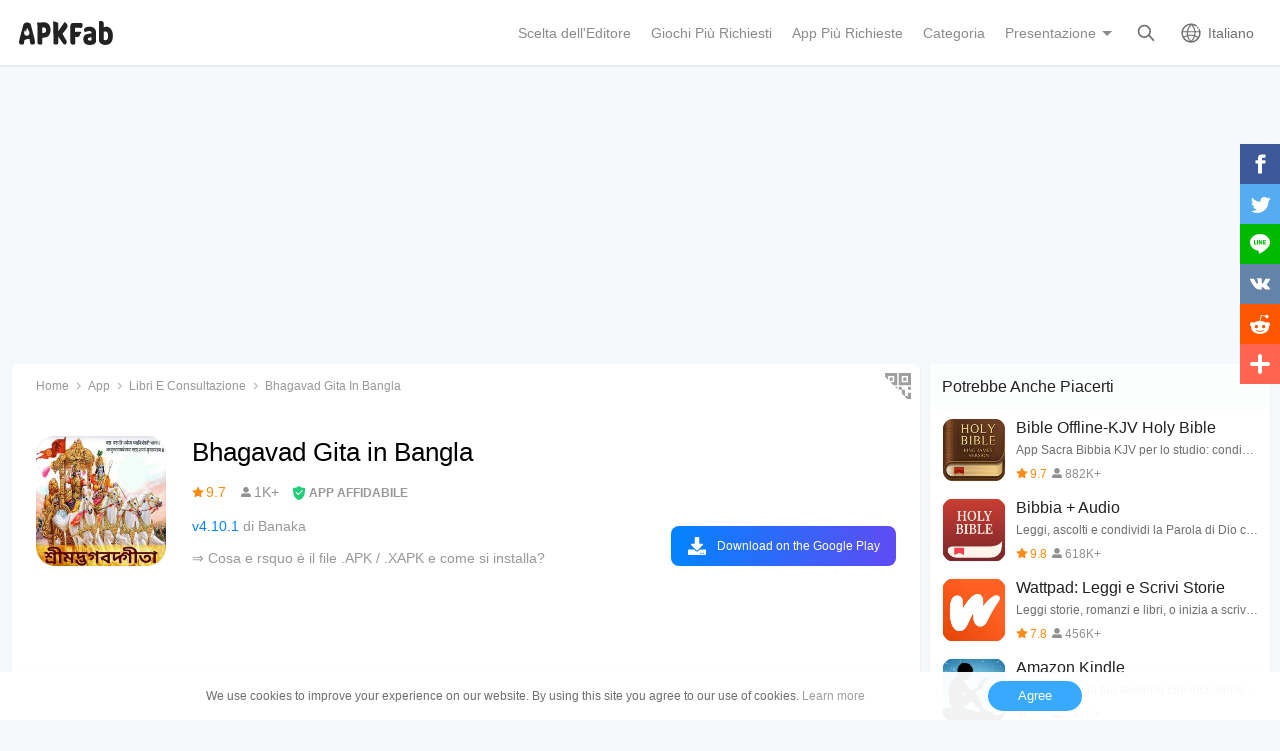

--- FILE ---
content_type: text/html; charset=UTF-8
request_url: https://apkfab.com/it/bhagavad-gita-in-bangla/in.banaka.mohit.bhagwadgita.bangla
body_size: 13355
content:
<!DOCTYPE html>
<html lang="it-IT">
<head>
    <title>Bhagavad Gita in Bangla APK 4.10.1 per Android – Scarica l&#039;ultima Versione di Bhagavad Gita in Bangla XAPK (Pacchetto APK) da APKFab.com</title>
    <meta name="description" content="Bhagavad Gita in Bangla 4.10.1 ultima versione XAPK (Pacchetto APK) Scarica da Banaka per Android gratuitamente online su APKFab.com. শ্রীমদ্ভগবদ্গীতা
Completare Bhagavad Gita con traduzione Bangla e descrizioni">
    <meta http-equiv="Content-Type" content="text/html; charset=utf-8">
    <meta name="csrf-token" content="EI8tMFrDQmxAsAGs5MOhSfXLutgUyODTYH5t7QsR">
    <meta name="referrer" content="unsafe-url">
    <meta name="viewport" content="width=device-width,initial-scale=1.0,minimum-scale=1.0,maximum-scale=1.0">
    <meta name="monetag" content="5c042e44f1774b9b2f9c72d665ccaf58">
    <meta property="og:type" content="website">
    <meta property="og:site_name" content="APKFab">
    <meta property="og:url" content="https://apkfab.com/it/bhagavad-gita-in-bangla/in.banaka.mohit.bhagwadgita.bangla">
    <meta property="og:title" content="Bhagavad Gita in Bangla APK 4.10.1 per Android – Scarica l&#039;ultima Versione di Bhagavad Gita in Bangla XAPK (Pacchetto APK) da APKFab.com">
    <meta property="og:image" content="https://image.winudf.com/v2/image1/aW4uYmFuYWthLm1vaGl0LmJoYWd3YWRnaXRhLmJhbmdsYV9pY29uXzE1NTUzMjg2ODlfMDA4/icon.png?w=&amp;fakeurl=1">
    <meta property="og:description" content="Bhagavad Gita in Bangla 4.10.1 ultima versione XAPK (Pacchetto APK) Scarica da Banaka per Android gratuitamente online su APKFab.com. শ্রীমদ্ভগবদ্গীতা
Completare Bhagavad Gita con traduzione Bangla e descrizioni">
    <link href="https://apkfab.com/favicon.ico" rel="shortcut icon">
    <link rel="canonical" href="https://apkfab.com/it/bhagavad-gita-in-bangla/in.banaka.mohit.bhagwadgita.bangla">
    <link rel="amphtml" href="https://apkfab.com/it/bhagavad-gita-in-bangla/in.banaka.mohit.bhagwadgita.bangla/amp">
    <link rel="alternate" href="https://apkfab.com/bhagavad-gita-in-bangla/in.banaka.mohit.bhagwadgita.bangla" hreflang="x-default">
    <link rel="alternate" href="https://apkfab.com/bhagavad-gita-in-bangla/in.banaka.mohit.bhagwadgita.bangla" hreflang="en">
    <link rel="alternate" href="https://apkfab.com/zh/bhagavad-gita-in-bangla/in.banaka.mohit.bhagwadgita.bangla" hreflang="zh-Hant">
    <link rel="alternate" href="https://apkfab.com/jp/bhagavad-gita-in-bangla/in.banaka.mohit.bhagwadgita.bangla" hreflang="ja">
    <link rel="alternate" href="https://apkfab.com/de/bhagavad-gita-in-bangla/in.banaka.mohit.bhagwadgita.bangla" hreflang="de">
    <link rel="alternate" href="https://apkfab.com/it/bhagavad-gita-in-bangla/in.banaka.mohit.bhagwadgita.bangla" hreflang="it-IT">
    <link rel="alternate" href="https://apkfab.com/es/bhagavad-gita-in-bangla/in.banaka.mohit.bhagwadgita.bangla" hreflang="es-ES">
    <link rel="alternate" href="https://apkfab.com/ru/bhagavad-gita-in-bangla/in.banaka.mohit.bhagwadgita.bangla" hreflang="ru-RU">
    <link rel="alternate" href="https://apkfab.com/br/bhagavad-gita-in-bangla/in.banaka.mohit.bhagwadgita.bangla" hreflang="pt-BR">
    <link rel="stylesheet" href="https://apkfab.com/css/detail.css?id=7de0acabc76f7cd6470e">
    <link rel="manifest" href="https://apkfab.com/manifest.json">
        <script>
        const percentage = 44;
        const uid = "0fe50662-f9ed-11f0-a28d-b6ed0e0c1859";
        const ad_percentage = 100;
        console.log('uid ', uid, ' percentage ', percentage, '  config ', ad_percentage);
    </script>
    <script async src="https://www.googletagmanager.com/gtag/js?id=G-2C8SKDWBPK"></script>
    <script>
        window.dataLayer = window.dataLayer || [];
        function gtag(){dataLayer.push(arguments);}
        gtag('js', new Date());
        gtag('config', 'G-2C8SKDWBPK');
    </script>
        <script async src="https://pagead2.googlesyndication.com/pagead/js/adsbygoogle.js?client=ca-pub-6856403849032290"
crossorigin="anonymous"></script>
    <script>
        (function() {
            const keyUserInteraction = '__first_interaction_type__';

            window.__firstInteractionType = localStorage.getItem(keyUserInteraction) || null;

            const interactionEventsConfig = [
                { name: 'click', target: document },
                { name: 'keydown', target: document },
                { name: 'mousemove', target: document },
                { name: 'touchstart', target: document, options: { passive: true } },
                { name: 'scroll', target: window, options: { passive: true } },
            ];

            function handleFirstInteraction(event) {
                if (window.__firstInteractionType) {
                return;
                }

                const eventType = event.type;

                window.__firstInteractionType = eventType;

                if (window._reporter) {
                    window._reporter.setPublicParams({
                        first_interaction: eventType,
                    });
                }

                localStorage.setItem(keyUserInteraction, eventType);

                removeInteractionListeners();
            }

            function attachInteractionListeners() {
                if (!window.__firstInteractionType) {
                interactionEventsConfig.forEach(({ name, target, options }) => {
                    target.addEventListener(name, handleFirstInteraction, options);
                });

                return;
                }

            }

            function removeInteractionListeners() {
                interactionEventsConfig.forEach(({ name, target, options }) => {
                target.removeEventListener(name, handleFirstInteraction, options);
                });
            }

            attachInteractionListeners();
        })();
    </script>
</head>
<body >
<header id="header" >
    <a href="https://apkfab.com/it" id="logo"></a>
    <div class="menu_box_big">
                    <div class="item">
                <div class="current-lang">Italiano</div>
                            <div class="item-option item-lang item-more" style="display: none">
                                    <a href="https://apkfab.com/bhagavad-gita-in-bangla/in.banaka.mohit.bhagwadgita.bangla">English</a>
                                    <a href="https://apkfab.com/zh/bhagavad-gita-in-bangla/in.banaka.mohit.bhagwadgita.bangla">繁體中文</a>
                                    <a href="https://apkfab.com/jp/bhagavad-gita-in-bangla/in.banaka.mohit.bhagwadgita.bangla">日本語</a>
                                    <a href="https://apkfab.com/de/bhagavad-gita-in-bangla/in.banaka.mohit.bhagwadgita.bangla">Deutsch</a>
                                    <a href="https://apkfab.com/it/bhagavad-gita-in-bangla/in.banaka.mohit.bhagwadgita.bangla">Italiano</a>
                                    <a href="https://apkfab.com/es/bhagavad-gita-in-bangla/in.banaka.mohit.bhagwadgita.bangla">Español</a>
                                    <a href="https://apkfab.com/ru/bhagavad-gita-in-bangla/in.banaka.mohit.bhagwadgita.bangla">Pусский</a>
                                    <a href="https://apkfab.com/br/bhagavad-gita-in-bangla/in.banaka.mohit.bhagwadgita.bangla">Português</a>
                                    <div class="clear"></div>
                </div>
                        </div>
                <a href="https://apkfab.com/it/search" class="item search-icon "></a>
        <div class="menu_box_menu left-menu">
            <a href="https://apkfab.com/it" class="item home"><span>Home</span></a>
            <a href="https://apkfab.com/it/editor-choice" class="item editor-choice"><span>Scelta dell'Editore</span></a>
                    <a href="https://apkfab.com/it/games" class="item games"><span>Giochi Più Richiesti</span></a>
            <a href="https://apkfab.com/it/apps" class="item apps"><span>App Più Richieste</span></a>
            <a href="https://apkfab.com/it/category" class="item category"><span>Categoria</span></a>
            <div class="item">
                <i class="triangle">Presentazione</i>
                <div class="item-option" style="display: none">
                    <a href="https://apkfab.com/it/pre-register" class="pre-register">Pre-Registrazione</a>
                    <a href="https://apkfab.com/it/on-sale" class="on-sale">Limited-Time Sale</a>
                    <a href="https://apkfab.com/it/free-apk-download" class="free-apk-download">APK Downloader</a>
                    <a href="https://apkfab.com/it/upload-apk-file" class="upload-apk">APK Upload</a>
                    <a href="https://apkfab.com/it/apk-downloader-browser-extension" class="browser-extension">Chrome Extension</a>
                    <a href="https://apkfab.com/it/apkfab/com.apkfab.hormes" class="xapk-manager">APKFab APP</a>
                </div>
            </div>
        </div>
        <button id="menu_button"></button>
    </div>
</header>
    <main class="container detail_container"
          data-type="pkg"
          data-pkg="in.banaka.mohit.bhagwadgita.bangla"
          itemscope
          itemtype="http://schema.org/MobileApplication">
                <script>
        window.adDetailTopGroup = "adsense";
    </script>

    
        
            
        <ins class="adsbygoogle"
                     style="display:block;min-height: 200px;margin: 0 12px 8px;"
                     data-ad-client="ca-pub-6856403849032290"
                     data-ad-slot="9066571222"
                     data-ad-format="auto"
                     data-full-width-responsive="true"></ins>
                <script>
                    (adsbygoogle = window.adsbygoogle || []).push({});
                </script>
    


        <div class="left">
            <div class="left_box">
                <div class="box">
                    <ol class="bread_crumbs" itemscope itemtype="https://schema.org/BreadcrumbList">
    <li itemprop="itemListElement" itemscope itemtype="https://schema.org/ListItem">
        <a itemprop="item" href="https://apkfab.com/it">
            <span itemprop="name">Home</span>
        </a>
        <meta itemprop="position" content="1" />
    </li>
    <li itemprop="itemListElement" itemscope itemtype="https://schema.org/ListItem">
        <a itemscope itemtype="https://schema.org/WebPage" itemprop="item"
           itemid="https://apkfab.com/it/apps"
           href="https://apkfab.com/it/apps">
            <span itemprop="name">App</span>
        </a>
        <meta itemprop="position" content="2" />
    </li>
    <li itemprop="itemListElement" itemscope itemtype="https://schema.org/ListItem">
        <a itemscope itemtype="https://schema.org/WebPage" itemprop="item"
           itemid="https://apkfab.com/it/category/apps/books-and-reference" href="https://apkfab.com/it/category/apps/books-and-reference">
            <span itemprop="name">Libri e consultazione</span>
        </a>
        <meta itemprop="position" content="3" />
    </li>
    <li itemprop="itemListElement" itemscope itemtype="https://schema.org/ListItem">
        <span itemprop="name">Bhagavad Gita in Bangla</span>
        <meta itemprop="position" content="4" />
    </li>
</ol>
                                        <div class="qrcode_btn" data-fancybox data-src="#detail_qrcode"><span></span></div>
                    
                    <div class="detail_banner">
                        <img src="https://image.winudf.com/v2/image1/aW4uYmFuYWthLm1vaGl0LmJoYWd3YWRnaXRhLmJhbmdsYV9pY29uXzE1NTUzMjg2ODlfMDA4/icon.png?fakeurl=1&amp;h=240&amp;type=webp" class="icon lazy" itemprop="image"
                             alt="download Bhagavad Gita in Bangla XAPK"/>
                        <h1 itemprop="name">Bhagavad Gita in Bangla</h1>
                        <p>
                            <span class="rating" itemprop="aggregateRating" itemscope itemtype="http://schema.org/AggregateRating">
                                <span class="star_icon" itemprop="ratingValue">9.7</span>
                                <meta itemprop="ratingCount" content="1082"/>
                                <meta itemprop="bestRating" content="10"/>
                                <meta itemprop="worstRating" content="1"/>
                            </span>

                                                            <span class="review_icon">1K+</span>
                            
                                <span class="security" data-fancybox data-src="#details-safe">APP AFFIDABILE</span>
                        </p>
                        <p>
                                                            <span style="color: #0284fe;">v4.10.1</span>
                            
                                                            di 
                                                                    <a href="https://apkfab.com/it/developer/Banaka" class="developers">
                                        <span itemprop="publisher">Banaka</span>
                                    </a>
                                                                                    </p>

                                                <p>
                            <a href="https://apkfab.com/it/how-to-install-apk-xapk" target="_blank" title="&rArr; Cosa e rsquo è il file .APK / .XAPK e come si installa?">
                                &rArr; Cosa e rsquo è il file .APK / .XAPK e come si installa?
                            </a>
                        </p>
                        
                        <div class="button_box">
                            
                            <div class="new_detail_price">
                                <span itemscope itemprop="offers" itemtype="https://schema.org/Offer">
                                                                    <meta itemprop="price" content="0.00"/>
                                    <meta itemprop="priceCurrency" content="USD"/>
                                    <meta itemprop="availability" content="https://schema.org/InStock"/>
                                </span>
                                                            </div>

                            
                            
                            
                                                                                                    
                                        <a class="down_btn" href="https://apkfab.com/it/go?rd=in.banaka.mohit.bhagwadgita.bangla" target="_blank" rel="nofollow" title="Bhagavad Gita in Bangla Scarica" data-ga-event="download_click">
                                             Download on the Google Play
                                        </a>
                                                                            
                                        
                                                                                                
                                                    </div>
                    </div>
                    <div style="min-height: 200px;margin-top: 5px;text-align: center;">
                                        <ins class="adsbygoogle"
                                 style="display:block;min-height: 200px;margin-top: 5px;"
                                 data-ad-client="ca-pub-6856403849032290"
                                 data-ad-slot="3020037626"
                                 data-ad-format="auto"
                                 data-full-width-responsive="true"></ins>
                            <script>
                                (adsbygoogle = window.adsbygoogle || []).push({});
                            </script>
    


                    </div>
                                    <div class="screenshots_swiper">
                        <div class="swiper-container swiper">
                            <div class="swiper-wrapper">
                                                                    <a href="https://image.winudf.com/v2/image1/aW4uYmFuYWthLm1vaGl0LmJoYWd3YWRnaXRhLmJhbmdsYV9zY3JlZW5fMF8xNTU1MzI4Njg5XzAzMA/screen-0.jpg?fakeurl=1" itemprop="screenshot" data-fancybox="img" rel="nofollow" class="swiper-slide">
                                        <img src="https://apkfab.com/images/placeholder-transparent.png" data-src="https://image.winudf.com/v2/image1/aW4uYmFuYWthLm1vaGl0LmJoYWd3YWRnaXRhLmJhbmdsYV9zY3JlZW5fMF8xNTU1MzI4Njg5XzAzMA/screen-0.jpg?fakeurl=1&amp;h=360&amp;type=webp" class="lazy" height="240"
                                             alt="download Bhagavad Gita in Bangla XAPK"/>
                                    </a>
                                                                    <a href="https://image.winudf.com/v2/image1/aW4uYmFuYWthLm1vaGl0LmJoYWd3YWRnaXRhLmJhbmdsYV9zY3JlZW5fMV8xNTU1MzI4Njg5XzA0Mw/screen-1.jpg?fakeurl=1" itemprop="screenshot" data-fancybox="img" rel="nofollow" class="swiper-slide">
                                        <img src="https://apkfab.com/images/placeholder-transparent.png" data-src="https://image.winudf.com/v2/image1/aW4uYmFuYWthLm1vaGl0LmJoYWd3YWRnaXRhLmJhbmdsYV9zY3JlZW5fMV8xNTU1MzI4Njg5XzA0Mw/screen-1.jpg?fakeurl=1&amp;h=360&amp;type=webp" class="lazy" height="240"
                                             alt="download Bhagavad Gita in Bangla XAPK"/>
                                    </a>
                                                                    <a href="https://image.winudf.com/v2/image1/aW4uYmFuYWthLm1vaGl0LmJoYWd3YWRnaXRhLmJhbmdsYV9zY3JlZW5fMl8xNTU1MzI4NjkwXzA1Mg/screen-2.jpg?fakeurl=1" itemprop="screenshot" data-fancybox="img" rel="nofollow" class="swiper-slide">
                                        <img src="https://apkfab.com/images/placeholder-transparent.png" data-src="https://image.winudf.com/v2/image1/aW4uYmFuYWthLm1vaGl0LmJoYWd3YWRnaXRhLmJhbmdsYV9zY3JlZW5fMl8xNTU1MzI4NjkwXzA1Mg/screen-2.jpg?fakeurl=1&amp;h=360&amp;type=webp" class="lazy" height="240"
                                             alt="download Bhagavad Gita in Bangla XAPK"/>
                                    </a>
                                                                    <a href="https://image.winudf.com/v2/image1/aW4uYmFuYWthLm1vaGl0LmJoYWd3YWRnaXRhLmJhbmdsYV9zY3JlZW5fM18xNTU1MzI4NjkxXzAzNA/screen-3.jpg?fakeurl=1" itemprop="screenshot" data-fancybox="img" rel="nofollow" class="swiper-slide">
                                        <img src="https://apkfab.com/images/placeholder-transparent.png" data-src="https://image.winudf.com/v2/image1/aW4uYmFuYWthLm1vaGl0LmJoYWd3YWRnaXRhLmJhbmdsYV9zY3JlZW5fM18xNTU1MzI4NjkxXzAzNA/screen-3.jpg?fakeurl=1&amp;h=360&amp;type=webp" class="lazy" height="240"
                                             alt="download Bhagavad Gita in Bangla XAPK"/>
                                    </a>
                                                                    <a href="https://image.winudf.com/v2/image1/aW4uYmFuYWthLm1vaGl0LmJoYWd3YWRnaXRhLmJhbmdsYV9zY3JlZW5fNF8xNTU1MzI4NjkxXzA2OA/screen-4.jpg?fakeurl=1" itemprop="screenshot" data-fancybox="img" rel="nofollow" class="swiper-slide">
                                        <img src="https://apkfab.com/images/placeholder-transparent.png" data-src="https://image.winudf.com/v2/image1/aW4uYmFuYWthLm1vaGl0LmJoYWd3YWRnaXRhLmJhbmdsYV9zY3JlZW5fNF8xNTU1MzI4NjkxXzA2OA/screen-4.jpg?fakeurl=1&amp;h=360&amp;type=webp" class="lazy" height="240"
                                             alt="download Bhagavad Gita in Bangla XAPK"/>
                                    </a>
                                                                    <a href="https://image.winudf.com/v2/image1/aW4uYmFuYWthLm1vaGl0LmJoYWd3YWRnaXRhLmJhbmdsYV9zY3JlZW5fNV8xNTU1MzI4NjkyXzAxNQ/screen-5.jpg?fakeurl=1" itemprop="screenshot" data-fancybox="img" rel="nofollow" class="swiper-slide">
                                        <img src="https://apkfab.com/images/placeholder-transparent.png" data-src="https://image.winudf.com/v2/image1/aW4uYmFuYWthLm1vaGl0LmJoYWd3YWRnaXRhLmJhbmdsYV9zY3JlZW5fNV8xNTU1MzI4NjkyXzAxNQ/screen-5.jpg?fakeurl=1&amp;h=360&amp;type=webp" class="lazy" height="240"
                                             alt="download Bhagavad Gita in Bangla XAPK"/>
                                    </a>
                                                            </div>
                            <div class="swiper-button-prev"></div>
                            <div class="swiper-button-next"></div>
                        </div>
                    </div>
                
                    
                    <div class="new_detail_describe">
                                                                        <h4>Su শ্রীমদ্ভগবদ্গীতা - Gita Bangla</h4>
                        <div class="item"></div>

                                            <div class="item" itemprop="description">Bhagavad Gita è la conoscenza di cinque verità fondamentali e il rapporto di ogni verità all&#39;altro: Questi cinque verità sono Krishna, o Dio, l&#39;anima individuale, il mondo materiale, l&#39;azione in questo mondo, e il tempo. La Gita spiega lucidamente la natura della coscienza, il sé e l&#39;universo. E &#39;l&#39;essenza della saggezza spirituale dell&#39;India.<br>Bhagavad Gita, è una parte del 5 ° Veda (scritto da Vedavyasa - antica santo indiano) e indiani Epic - Mahabharata. E &#39;stato raccontato per la prima volta nella battaglia di Kurukshetra, da Lord Krishna ad Arjuna.<br>La Bhagavad Gita, noto anche come Gita, è una scrittura Dharmic 700-verso che fa parte del sanscrito antico poema epico Mahabharata. Questa scrittura contiene una conversazione tra Pandava principe Arjuna e la sua guida Krishna su una varietà di questioni filosofiche.<br>Di fronte a una guerra fratricida, un&#39;Arjuna scoraggiato si rivolge al suo auriga Krishna per consiglio sul campo di battaglia. Krishna, attraverso il corso della Bhagavad Gita, impartisce ad Arjuna la saggezza, il percorso per la devozione, e la dottrina dell&#39;azione disinteressata. La Bhagavad Gita sostiene l&#39;essenza e la tradizione filosofica delle Upanishad. Tuttavia, a differenza del rigoroso monismo delle Upanishad, la Bhagavad Gita integra anche il dualismo e il teismo.<br>Numerosi commenti sono stati scritti su Bhagavad Gita, con vista molto diversi su elementi essenziali, a cominciare con il commento di Adi Sankara sulla Bhagavad Gita nel secolo dC ottavo. I commentatori vedono l&#39;impostazione della Bhagavad Gita in un campo di battaglia come un&#39;allegoria per le lotte etiche e morali della vita umana. la chiamata di La Bhagavad Gita per l&#39;azione altruistica ha ispirato molti capi del movimento di indipendenza indiano tra cui Mohandas Karamchand Gandhi, quale, riferendosi alla Bhagavad Gita come il suo &quot;dizionario spirituale&quot;.<br>• Tutti i 700 Shloka sanscrito con traduzione Bangla e la descrizione<br>• Memorizzazione delle preferite Bhagavad Gita Shloka / versi<br>• Interfaccia utente veloce e reattiva<br>• funzione di condivisione per inviare facilmente il vostro preferito Bhagavad Gita shloka / versi ai tuoi amici<br>• App completamente funzionale senza internet<br>Si prega di prendere un minuto per Vota e commenta la nostra applicazione.<br>Jai Shri Krishna !!!<br>Supponendo che è fuori della protezione del copyright.<br>Immagine per gentile concessione: https://commons.wikimedia.org/wiki/File:Krishna_and_arjun_in_mahabharat_images.jpg</div>
                    
                                                    <h4>Aggiornamento শ্রীমদ্ভগবদ্গীতা - Gita Bangla 4.10.1</h4>
                            <div class="item">
                                Bug fixes and improvements
                            </div>
                        
                        <div class="more">
                            <span>Leggi di Più</span>
                        </div>
                    </div>

                    
                                    <div class="new_detail_tag">
                                                                                                                        <a href="https://apkfab.com/it/category/apps/books-and-reference" title="Libri e consultazione" class="genre">Libri e consultazione</a>
                                                                                                        </div>
                
                </div>

                
                
                
                
                
                
            
                            <div class="version_history">
    <div class="big_title">
                    Versioni Precedenti            <a href="https://apkfab.com/it/bhagavad-gita-in-bangla/in.banaka.mohit.bhagwadgita.bangla/versions">Altro</a>
            </div>
                <div class="list">
            <div class="package_info open_info">
                <img src="https://image.winudf.com/v2/image1/aW4uYmFuYWthLm1vaGl0LmJoYWd3YWRnaXRhLmJhbmdsYV9pY29uXzE1NTUzMjg2ODlfMDA4/icon.png?fakeurl=1&amp;h=240&amp;type=webp" class="icon lazy" width="50" height="50" alt="Bhagavad Gita in Bangla"/>
                <div class="title">
                    <span class="name">Bhagavad Gita in Bangla</span>
                    <span class="version">4.10.1</span>
                                            <span class="xapk">XAPK</span>
                        <span class="obb">APKs</span>
                                    </div>
                <div class="text">
                    <span>September 29, 2025</span>
                    <span>89.85 MB</span>
                </div>
            </div>
            <div class="info-fix">
                <div class="info_box">
                                                                        <p><strong>Requires Android: </strong>Android 7.0+</p>
                                                                            <p><strong>Architecture: </strong>
                                arm64-v8a
                            </p>
                                                <p><strong>Screen DPI: </strong>160-640dpi</p>
                        <p class="word-break"><strong>SHA1: </strong>b005fa5b05cf66575e3620c08a6da000046112d2</p>
                        <p><strong>Size: </strong>89.85 MB</p>
                                                    <p><strong>What's New: </strong></p>
                            <div class="whats_new">
                                Bug fixes and improvements
                            </div>
                                                            </div>
                
            </div>
            <div class="v_h_button button_down ">
                                    <a class="down" href="https://apkfab.com/it/bhagavad-gita-in-bangla/in.banaka.mohit.bhagwadgita.bangla/download?sha1=b005fa5b05cf66575e3620c08a6da000046112d2"><span>Scarica</span></a>
                            </div>
        </div>
                    <div class="list">
            <div class="package_info open_info">
                <img src="https://image.winudf.com/v2/image1/aW4uYmFuYWthLm1vaGl0LmJoYWd3YWRnaXRhLmJhbmdsYV9pY29uXzE1NTUzMjg2ODlfMDA4/icon.png?fakeurl=1&amp;h=240&amp;type=webp" class="icon lazy" width="50" height="50" alt="Bhagavad Gita in Bangla"/>
                <div class="title">
                    <span class="name">Bhagavad Gita in Bangla</span>
                    <span class="version">4.9.0</span>
                                            <span class="xapk">XAPK</span>
                        <span class="obb">APKs</span>
                                    </div>
                <div class="text">
                    <span>July 28, 2025</span>
                    <span>23.93 MB</span>
                </div>
            </div>
            <div class="info-fix">
                <div class="info_box">
                                                                        <p><strong>Requires Android: </strong>Android 7.0+</p>
                                                                            <p><strong>Architecture: </strong>
                                arm64-v8a
                            </p>
                                                <p><strong>Screen DPI: </strong>160-640dpi</p>
                        <p class="word-break"><strong>SHA1: </strong>258bd08799737d659f70be6d4cd0804ab6c2b536</p>
                        <p><strong>Size: </strong>23.93 MB</p>
                                                    <p><strong>What's New: </strong></p>
                            <div class="whats_new">
                                Bug fixes and improvements
                            </div>
                                                            </div>
                
            </div>
            <div class="v_h_button button_down ">
                                    <a class="down" href="https://apkfab.com/it/bhagavad-gita-in-bangla/in.banaka.mohit.bhagwadgita.bangla/download?sha1=258bd08799737d659f70be6d4cd0804ab6c2b536"><span>Scarica</span></a>
                            </div>
        </div>
                    <div class="list">
            <div class="package_info open_info">
                <img src="https://image.winudf.com/v2/image1/aW4uYmFuYWthLm1vaGl0LmJoYWd3YWRnaXRhLmJhbmdsYV9pY29uXzE1NTUzMjg2ODlfMDA4/icon.png?fakeurl=1&amp;h=240&amp;type=webp" class="icon lazy" width="50" height="50" alt="Bhagavad Gita in Bangla"/>
                <div class="title">
                    <span class="name">Bhagavad Gita in Bangla</span>
                    <span class="version">4.8.0</span>
                                            <span class="xapk">XAPK</span>
                        <span class="obb">APKs</span>
                                    </div>
                <div class="text">
                    <span>April 4, 2025</span>
                    <span>24.17 MB</span>
                </div>
            </div>
            <div class="info-fix">
                <div class="info_box">
                                                                        <p><strong>Requires Android: </strong>Android 7.0+</p>
                                                                            <p><strong>Architecture: </strong>
                                arm64-v8a
                            </p>
                                                <p><strong>Screen DPI: </strong>160-640dpi</p>
                        <p class="word-break"><strong>SHA1: </strong>514c6509ad00dce054ae2d3ec254fcc3d05458ae</p>
                        <p><strong>Size: </strong>24.17 MB</p>
                                                    <p><strong>What's New: </strong></p>
                            <div class="whats_new">
                                Bug fixes and improvements
                            </div>
                                                            </div>
                
            </div>
            <div class="v_h_button button_down ">
                                    <a class="down" href="https://apkfab.com/it/bhagavad-gita-in-bangla/in.banaka.mohit.bhagwadgita.bangla/download?sha1=514c6509ad00dce054ae2d3ec254fcc3d05458ae"><span>Scarica</span></a>
                            </div>
        </div>
                    <div class="list">
            <div class="package_info open_info">
                <img src="https://image.winudf.com/v2/image1/aW4uYmFuYWthLm1vaGl0LmJoYWd3YWRnaXRhLmJhbmdsYV9pY29uXzE1NTUzMjg2ODlfMDA4/icon.png?fakeurl=1&amp;h=240&amp;type=webp" class="icon lazy" width="50" height="50" alt="Bhagavad Gita in Bangla"/>
                <div class="title">
                    <span class="name">Bhagavad Gita in Bangla</span>
                    <span class="version">4.7.1</span>
                                            <span class="xapk">XAPK</span>
                        <span class="obb">APKs</span>
                                    </div>
                <div class="text">
                    <span>February 3, 2025</span>
                    <span>23.56 MB</span>
                </div>
            </div>
            <div class="info-fix">
                <div class="info_box">
                                                                        <p><strong>Requires Android: </strong>Android 7.0+</p>
                                                                            <p><strong>Architecture: </strong>
                                arm64-v8a
                            </p>
                                                <p><strong>Screen DPI: </strong>160-640dpi</p>
                        <p class="word-break"><strong>SHA1: </strong>769c05e47bdf5fcf6676943a6c9c103ee490811b</p>
                        <p><strong>Size: </strong>23.56 MB</p>
                                                    <p><strong>What's New: </strong></p>
                            <div class="whats_new">
                                Bug fixes and improvements
                            </div>
                                                            </div>
                
            </div>
            <div class="v_h_button button_down ">
                                    <a class="down" href="https://apkfab.com/it/bhagavad-gita-in-bangla/in.banaka.mohit.bhagwadgita.bangla/download?sha1=769c05e47bdf5fcf6676943a6c9c103ee490811b"><span>Scarica</span></a>
                            </div>
        </div>
                                                                                                                                                                                                                                </div>
            
                <div class="box">
                    <div class="detail_more_info">
    <div class="detail_title">Maggiori Informazioni</div>
    <div class="item packageName">
        <p>Nome Pacchetto:</p>
        <p>
            <a href="https://apkfab.com/it/bhagavad-gita-in-bangla/in.banaka.mohit.bhagwadgita.bangla">in.banaka.mohit.bhagwadgita.bangla</a>
        </p>
    </div>

    <div class="item category">
        <p>Categoria:</p>
        <p>
            <a href="https://apkfab.com/it/category/apps/books-and-reference">
                <span itemprop="applicationSubCategory">Libri e consultazione</span>
            </a>
            <a href="https://apkfab.com/it/apps">
                <span itemprop="applicationCategory">
                App
                </span>
            </a>
        </p>
    </div>

            <div class="item publish-date">
            <p>Data Aggiornamento:</p>
            <p itemprop="datePublished">2025-09-20</p>
        </div>
    
    <div class="item version">
        <p>Ultima Versione:</p>
        <p itemprop="version">4.10.1</p>
    </div>

    <div class="item need-update">
        <p>Aggiornamento Necessario:</p>
        <p>
            <a href="https://apkfab.com/it/report?package_id=in.banaka.mohit.bhagwadgita.bangla&amp;reason=update"
               target="_blank" rel="nofollow">Invia l'ultima versione</a>
        </p>
    </div>

            <div class="item get-it-on">
            <p>Disponibile su:</p>
            <p>
                                    <a href="https://apkfab.com/it/go?rd=in.banaka.mohit.bhagwadgita.bangla" target="_blank"
                       rel="nofollow">Google Play</a>
                            </p>
        </div>
    
    <div class="item requirements">
        <p>Requisiti:</p>
        <p>Android 7.0+</p>
        <meta itemprop="operatingSystem" content="ANDROID"/>
    </div>

    <div class="item report">
        <p>Rapporto:</p>
        <p>
            <a href="https://apkfab.com/it/report?package_id=in.banaka.mohit.bhagwadgita.bangla" target="_blank"
               rel="nofollow">Segnala come inappropriato</a>
        </p>
    </div>
    <div class="clear"></div>
</div>
                </div>

            </div>
        </div>
        <div class="right">
            
            
            <div class="box detail_related">
                <div class="title">
                                            Potrebbe Anche Piacerti
                                    </div>
                                                            <a href="https://apkfab.com/it/king-james-version-holy-bible-offline-free-bible/com.offline.bible" class="item" title="Bible Offline-KJV Holy Bible">
                            <div class="icon">
                                <img src="https://apkfab.com/images/placeholder-transparent.png"
                                     data-src="https://image.winudf.com/v2/image1/Y29tLm9mZmxpbmUuYmlibGVfaWNvbl8xNjE3MTY0NDY0XzA3MQ/icon.png?fakeurl=1&amp;h=240&amp;type=webp" width="80" height="80" class="lazy"
                                     alt="Bible Offline-KJV Holy Bible">
                            </div>
                            <div class="text">
                                <p>Bible Offline-KJV Holy Bible</p>
                                <p> App Sacra Bibbia KJV per lo studio: condividi i versetti del giorno e studia le parole di Dio. </p>
                                <p>
                                                                            <span class="star_icon">9.7</span>
                                                                                                                <span
                                            class="review_icon">882K+</span>
                                                                    </p>
                            </div>
                        </a>
                                                                                <a href="https://apkfab.com/it/youversion-bible-app-audio-daily-verse-ad-free/com.sirma.mobile.bible.android" class="item" title="Bibbia + Audio">
                            <div class="icon">
                                <img src="https://apkfab.com/images/placeholder-transparent.png"
                                     data-src="https://image.winudf.com/v2/image1/Y29tLnNpcm1hLm1vYmlsZS5iaWJsZS5hbmRyb2lkX2ljb25fMTc1OTc4MjkyNF8wNzQ/icon.png?fakeurl=1&amp;h=240&amp;type=webp" width="80" height="80" class="lazy"
                                     alt="Bibbia + Audio">
                            </div>
                            <div class="text">
                                <p>Bibbia + Audio</p>
                                <p> Leggi, ascolti e condividi la Parola di Dio con l'App Bibbia N°1. Tutto gratis. </p>
                                <p>
                                                                            <span class="star_icon">9.8</span>
                                                                                                                <span
                                            class="review_icon">618K+</span>
                                                                    </p>
                            </div>
                        </a>
                                                                                <a href="https://apkfab.com/it/wattpad-where-stories-live/wp.wattpad" class="item" title="Wattpad: Leggi e Scrivi Storie">
                            <div class="icon">
                                <img src="https://apkfab.com/images/placeholder-transparent.png"
                                     data-src="https://image.winudf.com/v2/image1/d3Aud2F0dHBhZF9pY29uXzE3MTU5ODcyNjlfMDIz/icon.png?fakeurl=1&amp;h=240&amp;type=webp" width="80" height="80" class="lazy"
                                     alt="Wattpad: Leggi e Scrivi Storie">
                            </div>
                            <div class="text">
                                <p>Wattpad: Leggi e Scrivi Storie</p>
                                <p> Leggi storie, romanzi e libri, o inizia a scrivere i tuoi. </p>
                                <p>
                                                                            <span class="star_icon">7.8</span>
                                                                                                                <span
                                            class="review_icon">456K+</span>
                                                                    </p>
                            </div>
                        </a>
                                                                                <a href="https://apkfab.com/it/amazon-kindle/com.amazon.kindle" class="item" title="Amazon Kindle">
                            <div class="icon">
                                <img src="https://apkfab.com/images/placeholder-transparent.png"
                                     data-src="https://image.winudf.com/v2/image1/Y29tLmFtYXpvbi5raW5kbGVfaWNvbl8xNTUzOTgxNDk4XzA2OQ/icon.png?fakeurl=1&amp;h=240&amp;type=webp" width="80" height="80" class="lazy"
                                     alt="Amazon Kindle">
                            </div>
                            <div class="text">
                                <p>Amazon Kindle</p>
                                <p> Libri Kindle sul tuo telefono che includono migliaia di libri gratuiti. </p>
                                <p>
                                                                            <span class="star_icon">9.7</span>
                                                                                                                <span
                                            class="review_icon">347K+</span>
                                                                    </p>
                            </div>
                        </a>
                                                                                <a href="https://apkfab.com/it/al-quran-indonesia/com.andi.alquran.id" class="item" title="Al Quran Indonesia">
                            <div class="icon">
                                <img src="https://apkfab.com/images/placeholder-transparent.png"
                                     data-src="https://image.winudf.com/v2/image1/Y29tLmFuZGkuYWxxdXJhbi5pZF9pY29uXzE3Mjk1MTI3MzJfMDk2/icon.png?fakeurl=1&amp;h=240&amp;type=webp" width="80" height="80" class="lazy"
                                     alt="Al Quran Indonesia">
                            </div>
                            <div class="text">
                                <p>Al Quran Indonesia</p>
                                <p> Al Quran con traduzione indonesiana e programma di preghiera. </p>
                                <p>
                                                                            <span class="star_icon">9.8</span>
                                                                                                                <span
                                            class="review_icon">270K+</span>
                                                                    </p>
                            </div>
                        </a>
                                                                                                    </div>
                        <div class="box detail_related">
                <div class="title">App Sviluppatore</div>
                                                            <a href="https://apkfab.com/it/poems-poets-poetry-in-english/in.banaka.mohit.englishpoems" class="item" title="Poems &amp; Poets English Offline">
                            <div class="icon">
                                <img src="https://apkfab.com/images/placeholder-transparent.png"
                                     data-src="https://image.winudf.com/v2/image1/aW4uYmFuYWthLm1vaGl0LmVuZ2xpc2hwb2Vtc19pY29uXzE1NTM0NDYxNTFfMDIy/icon.png?fakeurl=1&amp;h=240&amp;type=webp" width="80" height="80" class="lazy"
                                     alt="Poems &amp; Poets English Offline">
                            </div>
                            <div class="text">
                                <p>Poems &amp; Poets English Offline</p>
                                <p> Migliaia di grandi poemi disponibile non in linea con i grandi poeti e la loro poesia. </p>
                                <p>
                                                                            <span class="star_icon">9.3</span>
                                                                                                                <span
                                            class="review_icon">1K+</span>
                                                                    </p>
                            </div>
                        </a>
                                                                                <a href="https://apkfab.com/it/kavya-sangrah-hindi-poems-kavita/in.banaka.mohit.kavyasangrah" class="item" title="Kavya Sangrah - Hindi Kavita">
                            <div class="icon">
                                <img src="https://apkfab.com/images/placeholder-transparent.png"
                                     data-src="https://image.winudf.com/v2/image/aW4uYmFuYWthLm1vaGl0Lmthdnlhc2FuZ3JhaF9pY29uXzE1MzI2ODQyOTdfMDUx/icon.png?fakeurl=1&amp;h=240&amp;type=webp" width="80" height="80" class="lazy"
                                     alt="Kavya Sangrah - Hindi Kavita">
                            </div>
                            <div class="text">
                                <p>Kavya Sangrah - Hindi Kavita</p>
                                <p> Migliaia di fantastiche poesie hindi disponibili per la lettura offline. </p>
                                <p>
                                                                            <span class="star_icon">8.8</span>
                                                                                                                <span
                                            class="review_icon">600</span>
                                                                    </p>
                            </div>
                        </a>
                                                                                <a href="https://apkfab.com/it/english-bhagavad-gita/in.banaka.mohit.bhagwadgita.english" class="item" title="English Bhagavad Gita">
                            <div class="icon">
                                <img src="https://apkfab.com/images/placeholder-transparent.png"
                                     data-src="https://image.winudf.com/v2/image/aW4uYmFuYWthLm1vaGl0LmJoYWd3YWRnaXRhLmVuZ2xpc2hfaWNvbl8xNTM4MjE1OTA3XzA2Mw/icon.png?fakeurl=1&amp;h=240&amp;type=webp" width="80" height="80" class="lazy"
                                     alt="English Bhagavad Gita">
                            </div>
                            <div class="text">
                                <p>English Bhagavad Gita</p>
                                <p> Bhagavad Gita - in inglese con traduzioni complete e pretende. </p>
                                <p>
                                                                            <span class="star_icon">9.6</span>
                                                                                                                <span
                                            class="review_icon">681</span>
                                                                    </p>
                            </div>
                        </a>
                                                                                <a href="https://apkfab.com/it/bhagavad-gita-in-hindi/in.banaka.mohit.bhagwadgita" class="item" title="Bhagavad-Gita in Hindi">
                            <div class="icon">
                                <img src="https://apkfab.com/images/placeholder-transparent.png"
                                     data-src="https://image.winudf.com/v2/image1/aW4uYmFuYWthLm1vaGl0LmJoYWd3YWRnaXRhX2ljb25fMTU1NTMzMjEzN18wMTQ/icon.png?fakeurl=1&amp;h=240&amp;type=webp" width="80" height="80" class="lazy"
                                     alt="Bhagavad-Gita in Hindi">
                            </div>
                            <div class="text">
                                <p>Bhagavad-Gita in Hindi</p>
                                <p> Completare Bhagavad Gita con traduzioni Hindi e descrizioni. </p>
                                <p>
                                                                            <span class="star_icon">9.5</span>
                                                                                                                <span
                                            class="review_icon">5K+</span>
                                                                    </p>
                            </div>
                        </a>
                                                                                <a href="https://apkfab.com/it/hindu-calendar-panchang-2019-2020/in.banaka.hindi.calendar.panchang" class="item" title="हिन्दू पंचांग कैलेण्डर 2026">
                            <div class="icon">
                                <img src="https://apkfab.com/images/placeholder-transparent.png"
                                     data-src="https://image.winudf.com/v2/image1/aW4uYmFuYWthLmhpbmRpLmNhbGVuZGFyLnBhbmNoYW5nX2ljb25fMTY0MzkzNDI2NF8wMjE/icon.png?fakeurl=1&amp;h=240&amp;type=webp" width="80" height="80" class="lazy"
                                     alt="हिन्दू पंचांग कैलेण्डर 2026">
                            </div>
                            <div class="text">
                                <p>हिन्दू पंचांग कैलेण्डर 2026</p>
                                <p> Calendario indù - Kishore Panchang 2026 Versione dettagliata dei festival, Astrologia Muhurta </p>
                                <p>
                                                                            <span class="star_icon">8.9</span>
                                                                                                                <span
                                            class="review_icon">2K+</span>
                                                                    </p>
                            </div>
                        </a>
                                                                                                            <a class="link" href="https://apkfab.com/it/developer/Banaka">Leggi di Più</a>
                            </div>
                    </div>
        <div class="clear"></div>
        <div class="details_safe" id="details-safe" style="display: none">
            <div class="title">Sicuro da Scaricare</div>
            <p>APKFab.com e il link per il download di questa app sono sicuri al 100%. Tutti i link per il download delle app elencate su APKFab.com provengono da Google Play Store o sono inviati dagli utenti. Per le app da Google Play Store, APKFab.com non le modificherà in alcun modo. Per le app inviate dagli utenti, APKFab.com verificherà la sicurezza della firma APK prima di rilasciarle sul nostro sito web.</p>
            <button class="closed" data-fancybox-close="">Ho capito</button>
        </div>
    </main>
<div id="footer">
    <div class="container">
        <div class="item">
            <div class="title">Migliori App Android</div>
            <ul class="item-ul">
                                <li>
                    <a href="https://apkfab.com/it/whatsapp-messenger/com.whatsapp" title="WhatsApp">
                        WhatsApp
                                                    Pacchetto APK
                                            </a>
                </li>
                                <li>
                    <a href="https://apkfab.com/it/chatgpt/com.openai.chatgpt" title="ChatGPT">
                        ChatGPT
                                                    Pacchetto APK
                                            </a>
                </li>
                                <li>
                    <a href="https://apkfab.com/it/whatsapp-business/com.whatsapp.w4b" title="WhatsApp Business">
                        WhatsApp Business
                                                    Pacchetto APK
                                            </a>
                </li>
                                <li>
                    <a href="https://apkfab.com/it/google-gemini/com.google.android.apps.bard" title="Gemini">
                        Gemini
                                                    Pacchetto APK
                                            </a>
                </li>
                                <li>
                    <a href="https://apkfab.com/it/duolingo-learn-languages-free/com.duolingo" title="Duolingo">
                        Duolingo
                                                    Pacchetto APK
                                            </a>
                </li>
                                <li>
                    <a href="https://apkfab.com/it/facebook/com.facebook.katana" title="Facebook">
                        Facebook
                                                    APK
                                            </a>
                </li>
                                <li>
                    <a href="https://apkfab.com/it/phone/com.google.android.dialer" title="Telefono">
                        Telefono
                                                    APK
                                            </a>
                </li>
                                <li>
                    <a href="https://apkfab.com/it/messages/com.google.android.apps.messaging" title="Messaggi">
                        Messaggi
                                                    APK
                                            </a>
                </li>
                                <li>
                    <a href="https://apkfab.com/it/facebook-lite/com.facebook.lite" title="Lite">
                        Lite
                                                    APK
                                            </a>
                </li>
                                <li>
                    <a href="https://apkfab.com/it/grok-ai-assistant/ai.x.grok" title="Grok">
                        Grok
                                                    Pacchetto APK
                                            </a>
                </li>
                            </ul>
        </div>
        <div class="item">
            <div class="title">Migliori Giochi Android</div>
            <ul class="item-ul">
                                    <li>
                        <a href="https://apkfab.com/it/vita-mahjong-for-seniors/com.vitastudio.mahjong" title="Vita Mahjong">
                            Vita Mahjong
                                                            Pacchetto APK
                                                    </a>
                    </li>
                                    <li>
                        <a href="https://apkfab.com/it/clash-royale/com.supercell.clashroyale" title="Clash Royale">
                            Clash Royale
                                                            Pacchetto APK
                                                    </a>
                    </li>
                                    <li>
                        <a href="https://apkfab.com/it/block-blast-adventure-master/com.block.juggle" title="Block Blast!">
                            Block Blast!
                                                            Pacchetto APK
                                                    </a>
                    </li>
                                    <li>
                        <a href="https://apkfab.com/it/garena-free-fire-anniversary/com.dts.freefireth" title="Free Fire">
                            Free Fire
                                                            Pacchetto APK
                                                    </a>
                    </li>
                                    <li>
                        <a href="https://apkfab.com/it/garena-free-fire-max/com.dts.freefiremax" title="Free Fire MAX">
                            Free Fire MAX
                                                            Pacchetto APK
                                                    </a>
                    </li>
                                    <li>
                        <a href="https://apkfab.com/it/fifa-soccer/com.ea.gp.fifamobile" title="FC Mobile">
                            FC Mobile
                                                            APK
                                                    </a>
                    </li>
                                    <li>
                        <a href="https://apkfab.com/it/royal-kingdom/com.dreamgames.royalkingdom" title="Royal Kingdom">
                            Royal Kingdom
                                                            Pacchetto APK
                                                    </a>
                    </li>
                                    <li>
                        <a href="https://apkfab.com/it/avatar-world-games-for-kids/com.pazugames.avatarworld" title="Avatar World">
                            Avatar World
                                                            Pacchetto APK
                                                    </a>
                    </li>
                                    <li>
                        <a href="https://apkfab.com/it/royal-match/com.dreamgames.royalmatch" title="Royal Match">
                            Royal Match
                                                            Pacchetto APK
                                                    </a>
                    </li>
                                    <li>
                        <a href="https://apkfab.com/it/tile-explorer-triple-match/com.oakever.tiletrip" title="Tile Explorer">
                            Tile Explorer
                                                            Pacchetto APK
                                                    </a>
                    </li>
                            </ul>
        </div>
        <div class="item">
            <div class="title">Servizio Clienti</div>
            <ul class="item-ul">
                <li>
                    <a href="https://apkfab.com/it/contact-us" title="Contattaci">Contattaci</a>
                </li>
                <li>
                    <a href="https://apkfab.com/it/report" title="Segnala Abuso" rel="nofollow">Segnala Abuso</a>
                </li>
                <li>
                    <a href="https://apkfab.com/it/terms" title="Termini">Termini</a>
                </li>
                <li>
                    <a href="https://apkfab.com/it/copyright-policy" title="Copyright Policy">Copyright Policy</a>
                </li>
                <li>
                    <a href="https://apkfab.com/it/cookie-policy" title="Informativa sui Cookie">Informativa sui Cookie</a>
                </li>
                <li>
                    <a href="https://apkfab.com/it/privacy-policy" title="Privacy Policy">Privacy Policy</a>
                </li>
                <li>
                    <a href="https://apkfab.com/it/refund-faqs" title="Domande Frequenti sula Politica di Rimborso">Domande Frequenti sula Politica di Rimborso</a>
                </li>
                <li>
                    <a href="https://apkfab.com/it/about-us" title="Si di Noi">Si di Noi</a>
                </li>
            </ul>
        </div>
        <div class="item">
            <div class="title">Tutorial</div>
            <ul class="item-ul">
                <li>
                    <a href="https://apkfab.com/it/how-to-install-apk-xapk" title="What is .APK File?">What is .APK File?</a>
                </li>
                <li>
                    <a href="https://apkfab.com/it/how-to-install-apk-xapk" title="What is .XAPK File?">What is .XAPK File?</a>
                </li>
                <li>
                    <a href="https://apkfab.com/it/how-to-install-apk-xapk#tutorial" title="How to Install .XAPK File?">How to Install .XAPK File?</a>
                </li>
                <li>
                    <a href="https://apkfab.com/it/how-to-install-rush-wars-xapk" title="Download Rush Wars XAPK on Android">How to Download Rush Wars APK in All Countries?</a>
                </li>
            </ul>
            <div class="title discover">Presentazione</div>
            <ul class="item-ul">
                <li>
                    <a href="https://apkfab.com/it/apkfab/com.apkfab.hormes" title="APKFab APP">APKFab APP</a>
                </li>
                <li>
                    <a href="https://apkfab.com/it/free-apk-download" title="APK Downloader">APK Downloader</a>
                </li>
                <li>
                    <a href="https://apkfab.com/it/upload-apk-file" title="APK Upload">APK Upload</a>
                </li>
                                <li>
                    <a href="https://apkfab.com/it/toptens" title="Primi Dieci">Primi Dieci</a>
                </li>
            </ul>
            <div class="clear"></div>
        </div>
        <div class="footer-bottom">
            © 2026 APKFab Tutti i diritti riservati.<br />APKFab.com NON è associato o affiliato in alcun modo a Google, Google Play o Android. Android è un marchio di Google Inc. Google Play e il logo di Google Play sono marchi di Google LLC.        </div>
    </div>

    <div class="cookie-notice-container" style="display: none">
        <div class="container">
            We use cookies to improve your experience on our website. By using this site you agree to our use of cookies. <a href="/privacy-policy" class="agree-cookies">Learn more</a> <button class="agree-cookies">Agree</button>
        </div>
    </div>
    <div class="tip-extension" style="display: none">
        <div class="tip-extension-box">
            <div class="text">
                <img src="/images/icon/icon-128.png" height="80" width="80" alt=""/>
                <p class="title">APK Downloader - Google Chrome Extension</p>
                <p>Download free APK and OBB file safely from Google Play Store Without an Account</p>
                <a href="https://chrome.google.com/webstore/detail/apk-downloader/glngapejbnmnicniccdcemghaoaopdji" rel="nofollow" target="_blank" class="button">Add to Chrome</a>
                <button class="button cancel">Cancel</button>
            </div>
            <button class="button cancel">X</button>
        </div>
    </div>
    <div class="share-right share">
    <ul>
        <li>
            <a class="share-fb social_share" data-type="fb">
                <span class="icon"></span>
            </a>
        </li>
        <li>
            <a class="share-twitter social_share" data-type="twitter">
                <span class="icon"></span>
            </a>
        </li>
        <li>
            <a class="share-line social_share" data-type="line">
                <span class="icon"></span>
            </a>
        </li>
        <li>
            <a class="share-vk social_share" data-type="vk">
                <span class="icon"></span>
            </a>
        </li>
        <li>
            <a class="share-reddit social_share" data-type="reddit">
                <span class="icon"></span>
            </a>
        </li>
        <li>
            <a class="share-more share">
                <span class="icon"></span>
                <span class="text">More</span>
            </a>
        </li>
    </ul>
</div>
<button class="share-button share-icon"></button>
<div class="small-share share" style="display: none">
    <a class="share-fb social_share" data-type="fb">
        <span class="icon"></span>
        <span class="text">Facebook</span>
    </a>
    <a class="share-twitter social_share" data-type="twitter">
        <span class="icon"></span>
        <span class="text">Twitter</span>
    </a>
    <a class="share-line social_share" data-type="line">
        <span class="icon"></span>
        <span class="text">Line.me</span>
    </a>
    <a class="share-vk social_share" data-type="vk">
        <span class="icon"></span>
        <span class="text">Vkontakte</span>
    </a>
    <a class="share-reddit social_share" data-type="reddit">
        <span class="icon"></span>
        <span class="text">Reddit</span>
    </a>
    <a class="share-more">
        <span class="icon"></span>
        <span class="text">More</span>
    </a>
</div>
<div class="other-share share" style="display: none;">
    <div class="other-share-main">
        <div class="title">Condividi</div>
        <div class="subtitle">Condividi questa pagina con i tuoi amici se la trovi utile</div>
        <div class="list">
            <a class="share-fb social_share" data-type="fb">
                <span class="icon"></span>
                <span class="text">Facebook</span>
            </a>
            <a class="share-twitter social_share" data-type="twitter">
                <span class="icon"></span>
                <span class="text">Twitter</span>
            </a>
            <a class="share-line social_share" data-type="line">
                <span class="icon"></span>
                <span class="text">Line.me</span>
            </a>
            <a class="share-vk social_share" data-type="vk">
                <span class="icon"></span>
                <span class="text">Vkontakte</span>
            </a>
            <a class="share-reddit social_share" data-type="reddit">
                <span class="icon"></span>
                <span class="text">Reddit</span>
            </a>
            <a class="share-pinterest social_share" data-type="pinterest">
                <span class="icon"></span>
                <span class="text">Pinterest</span>
            </a>
            <a class="share-whatsapp social_share" data-type="whatsapp">
                <span class="icon"></span>
                <span class="text">WhatsApp</span>
            </a>
            <a class="share-e social_share" data-type="email">
                <span class="icon"></span>
                <span class="text">Email</span>
            </a>
        </div>
    </div>
</div>
</div>
<script type="text/javascript" src="https://apkfab.com/js/lazyload.min.js"></script>
<script type="text/javascript" src="https://apkfab.com/js/app.js?id=e19997b4ff1d1269dd24"></script>
    <script type="text/javascript" src="https://apkfab.com/js/qrcode.min.js"></script>
    <script type="text/javascript">
        $("body").append("<div id='detail_qrcode'>Scansiona il Codice QR per avere l'app sul tuo dispositivo<div id='qrCodeImg'></div></div>");
        var qrcode = new QRCode(document.getElementById("qrCodeImg"), {width: 200, height: 200});
        qrcode.makeCode('https://apkfab.com/it/bhagavad-gita-in-bangla/in.banaka.mohit.bhagwadgita.bangla');
    </script>
    <script type="text/javascript" src="https://apkfab.com/js/swiper.min.js?v=4.5.0"></script>
    <script type="text/javascript" src="https://apkfab.com/js/jquery.fancybox.min.js"></script>
    
    
    <script>
        (function() {
            if (typeof window.adDetailTopGroup !== 'undefined' && typeof gtag !== 'undefined') {
                var eventName = window.adDetailTopGroup === 'adsense' ? 'adsense_detail_pv' : 'adx_detail_pv';
                gtag('event', eventName, {
                    'event_category': 'detail_page',
                    'event_label': window.adDetailTopGroup
                });
            }
            
            document.addEventListener('DOMContentLoaded', function() {
                var downloadBtns = document.querySelectorAll('.down_btn[data-ga-event="download_click"]');
                downloadBtns.forEach(function(btn) {
                    btn.addEventListener('click', function() {
                        if (typeof window.adDetailTopGroup !== 'undefined' && typeof gtag !== 'undefined') {
                            var eventName = window.adDetailTopGroup === 'adsense' ? 'adsense_detail_download_click' : 'adx_detail_download_click';
                            gtag('event', eventName, {
                                'event_category': 'download_button',
                                'event_label': window.adDetailTopGroup
                            });
                        }
                    });
                });
            });
        })();
    </script>
    <script type="text/javascript">
        $(".more").click(function () {
            $(this).hide();
            $(this).parent().addClass("show");
        });
        $('[data-fancybox="img"]').fancybox({
            buttons: [
                'share',
                'download',
                'zoom',
                'fullScreen',
                'close'
            ],
            transitionEffect: "slide"
        })

        $(".swiper-container").each(function (index) {
            var $this = $(this);
            $this.addClass("instance-" + index);
            $this.find(".swiper-button-prev").addClass("btn-prev-" + index);
            $this.find(".swiper-button-next").addClass("btn-next-" + index);
            var swiper = new Swiper(".instance-" + index, {
                slidesPerView: 'auto',
                mousewheel: false,
                navigation: {
                    prevEl: ".btn-prev-" + index,
                    nextEl: ".btn-next-" + index,
                },
                on: {
                    slideChangeTransitionStart: function (swiper) {
                        swiper.updateSlides()
                    },
                    reachEnd: function (swiper) {
                        swiper.updateSlides()
                    }
                }
            });
        });
    </script>
<script type="text/javascript" src="https://apkfab.com/js/jsshare.js?v=2"></script>
<script type="text/javascript">
    if ('serviceWorker' in navigator) {
        navigator.serviceWorker.register('/sw.js')
            .then(function (registration) {
                console.log('Service Worker registration successful with scope: ',
                    registration.scope);
            })
            .catch(function (err) {
                console.log('Service Worker registration failed: ', err);
            });
        window.addEventListener('beforeinstallprompt', function (e) {
            e.userChoice.then(function (choiceResult) {
            });
        });
    }
</script>
<script type="text/javascript" src="https://apkfab.com/js/fingerprint2.min.js"></script>
    <script type="text/javascript">
        var apkfab_analyse = '[base64]';
        var url = 'https://apkfab.com/api/analytics';
        if (apkfab_analyse && url) {
            if (window.requestIdleCallback) {
                requestIdleCallback(() => {
                    createFingerprint()
                })
            } else {
                setTimeout(() => {
                    createFingerprint()
                }, 500)
            }
        }
        function createFingerprint() {
            Fingerprint2.get(function (components) {
                var values = components.map(function (component) {
                    return component.value
                })
                var hash = Fingerprint2.x64hash128(values.join(''), 31)
                $.ajax({
                    type: 'POST',
                    url: url + '?finger=' + hash,
                    dataType: 'json',
                    data: {'apkfab_analyse': apkfab_analyse}
                })
            })
        }
    </script>
<script type="text/javascript" src="https://apkfab.com/js/dt_sdk.js"></script>
<script type="text/javascript">
    window.$ && $(function() {
        $('html').attr('dt-params', 'scene=3400');
        $('html').attr('dt-pgid', 'home');
        $('body').attr('dt-eid', 'scene');
        $('body').attr('data-params', 'scene=3400');
        $('body').attr('dt-imp-once', 'true');

        var sharedAttributes = {
            'dt-imp-once': true,
            'dt-imp-end-ignore': true,
            'dt-send-beacon': true,
        };
        var elements = [
            {
                selector: '.tip-extension-box',
                additionalAttributes: {
                    'dt-eid': 'card',
                    'dt-clck-ignore': true,
                    'dt-params': 'model_type=1323&module_name=export_pop&position=1',
                },
            },
            {
                selector: '.tip-extension-box .text a.button',
                additionalAttributes: {
                    'dt-eid': 'install_button',
                    'dt-params': 'model_type=1323&module_name=export_pop&small_position=1',
                },
            },
            {
                selector: '.tip-extension-box .text button.cancel',
                additionalAttributes: {
                    'dt-eid': 'cancel_button',
                    'dt-params': 'model_type=1323&module_name=export_pop&small_position=2',
                },
            },
            {
                selector: '.tip-extension-box > button.cancel',
                additionalAttributes: {
                    'dt-eid': 'close_button',
                    'dt-params': 'model_type=1323&module_name=export_pop&small_position=1',
                },
            },
        ];

        for (var i = 0; i < elements.length; i++) {
            var element = elements[i];
            var $element = $(element.selector);
            var attributes = $.extend({}, sharedAttributes, element.additionalAttributes);

            for (var attributeName in attributes) {
                if (attributes.hasOwnProperty(attributeName)) {
                    $element.attr(attributeName, attributes[attributeName]);
                }
            }
        }

        window.reportDtConfig = {
            use_datahub: true,
            use_es: Math.random() < 0.05
        };

       if (window.UniversalReport) {
            var reporter = new UniversalReport({
                channel: "beacon",
                beacon: "0WEB0LVBWN4I5OWR",
                publicParams: {
                    bizid: 'apkfab',
                    sub_bizid: 'h5',
                    first_interaction: window.__firstInteractionType || '',
                },
            });

            function handleDownloadClick($element) {
                var $this = $element;
                reporter.reportEvent && reporter.reportEvent({
                    eventName: 'AppStartDownload',
                    businessParams: {
                        package_name: $this.data('dt-package-name'),
                        version_code: $this.data('dt-version-code'),
                        file_size: $this.data('dt-file-size'),
                        small_position: 1,
                        apk_download_id: String(Math.random()).split('.')[1],
                        module_name: 'normal_download',
                    },
                    isSendBeacon: false,
                });
            }

            $('.dt-download-page .download_button_box a.down_btn').click(function () {
                handleDownloadClick($(this));
            });

            $('.dt-info-download-page .down_box .down').click(function () {
                handleDownloadClick($(this));
            });

            window._reporter = reporter;
       };
    });
</script>
</body>
</html>


--- FILE ---
content_type: text/html; charset=utf-8
request_url: https://www.google.com/recaptcha/api2/aframe
body_size: 265
content:
<!DOCTYPE HTML><html><head><meta http-equiv="content-type" content="text/html; charset=UTF-8"></head><body><script nonce="2uGtXkEKwrd1n7_Mp7cc-w">/** Anti-fraud and anti-abuse applications only. See google.com/recaptcha */ try{var clients={'sodar':'https://pagead2.googlesyndication.com/pagead/sodar?'};window.addEventListener("message",function(a){try{if(a.source===window.parent){var b=JSON.parse(a.data);var c=clients[b['id']];if(c){var d=document.createElement('img');d.src=c+b['params']+'&rc='+(localStorage.getItem("rc::a")?sessionStorage.getItem("rc::b"):"");window.document.body.appendChild(d);sessionStorage.setItem("rc::e",parseInt(sessionStorage.getItem("rc::e")||0)+1);localStorage.setItem("rc::h",'1769345706364');}}}catch(b){}});window.parent.postMessage("_grecaptcha_ready", "*");}catch(b){}</script></body></html>

--- FILE ---
content_type: text/plain
request_url: https://svibeacon.onezapp.com/analytics/v2_upload?appkey=0WEB0LVBWN4I5OWR
body_size: 94
content:
{"result": 200, "srcGatewayIp": "3.17.189.7", "serverTime": "1769345706212", "msg": "success"}

--- FILE ---
content_type: text/plain
request_url: https://svibeacon.onezapp.com/analytics/v2_upload?appkey=0WEB0LVBWN4I5OWR
body_size: 94
content:
{"result": 200, "srcGatewayIp": "3.17.189.7", "serverTime": "1769345705602", "msg": "success"}

--- FILE ---
content_type: text/plain
request_url: https://svibeacon.onezapp.com/analytics/v2_upload?appkey=0WEB0LVBWN4I5OWR
body_size: 94
content:
{"result": 200, "srcGatewayIp": "3.17.189.7", "serverTime": "1769345705480", "msg": "success"}

--- FILE ---
content_type: application/javascript; charset=UTF-8
request_url: https://apkfab.com/js/jsshare.js?v=2
body_size: 2572
content:
/**
 * JS-Share - vanilla javascript social networks and messengers sharing
 * https://github.com/delfimov/JS-Share
 *
 * Copyright (c) 2017-2018 by Dmitry Elfimov
 * Released under the MIT License.
 * http://www.opensource.org/licenses/mit-license.php
 */

/**
 * Minimum setup example:
 *
 <div>Share:
 <button class="social_share" data-type="vk">VK.com</button>
 <button class="social_share" data-type="facebook">Facebook</button>
 <button class="social_share" data-type="twitter">Twitter</button>
 <button class="social_share" data-type="livejournal">LiveJournal</button>
 <button class="social_share" data-type="ok">ok.ru</button>
 <button class="social_share" data-type="mailru">Mail.Ru</button>
 <button class="social_share" data-type="reddit">Reddit</button>
 <button class="social_share" data-type="googleplus">Google+</button>
 <button class="social_share" data-type="telegram">Telegram</button>
 <button class="social_share" data-type="whatsapp">Whatsapp</button>
 <button class="social_share" data-type="viber">Viber</button>
 <button class="social_share" data-type="email">Email</button>
 </div>

 var shareItems = document.querySelectorAll('.social_share');
 for (var i = 0; i < shareItems.length; i += 1) {
   shareItems[i].addEventListener('click', function share(e) {
     return JSShare.go(this);
   });
 }

 *
 * Inline example:
 *
 <a href="#" onclick="return JSShare.go(this)" data-type="facebook">I like it</a>

 */


;(function (factory) {
    var registeredInModuleLoader;
    if (typeof define === 'function' && define.amd) {
        define(factory);
        registeredInModuleLoader = true;
    }
    if (typeof exports === 'object') {
        module.exports = factory();
        registeredInModuleLoader = true;
    }
    if (!registeredInModuleLoader) {
        return window.JSShare = factory();
    }
}(function () {

    /**
     * indexOf for old browsers
     */
    if (!('indexOf' in Array.prototype)) {
        Array.prototype.indexOf = function(find, i /*opt*/) {
            if (i === undefined) i = 0;
            if (i < 0) i += this.length;
            if (i < 0) i = 0;
            for (var n = this.length; i < n; i++)
                if (i in this && this[i] === find)
                    return i;
            return -1;
        };
    }

    /**
     * Object Extending Functionality
     */
    function _extend(out) {
        out = out || {};
        for (var i = 1; i < arguments.length; i++) {
            if (!arguments[i]) {
                continue;
            }
            for (var key in arguments[i]) {
                if (arguments[i].hasOwnProperty(key)) {
                    out[key] = arguments[i][key];
                }
            }
        }
        return out;
    }

    /**
     * Get data-attributes
     */
    function _getData(el, defaultOptions) {
        var data = {};
        for (var key in defaultOptions) {
            if (defaultOptions.hasOwnProperty(key)) {
                var value = el.getAttribute('data-' + key);
                if (value !== null && typeof value != 'undefined') {
                    data[key] = value;
                }
            }
        }
        return data;
    }

    /**
     * Open a popup window with sharing info
     * @param url
     * @param _options
     * @returns {Window}
     * @private
     */
    function _popup (url, _options) {
        return window.open(url, '', 'toolbar=0,status=0,scrollbars=1,width=' + _options.popup_width + ',height=' + _options.popup_height);
    }

    /**
     * Get URL for sharing based on options
     * @param options
     * @returns {string | *}
     * @private
     */
    function _getURL(options) {
        if (options.url === '') {
            options.url = location.href;
        }
        var url = options.url;
        var utm = '';
        if (options.utm_source !== '') {
            utm += '&utm_source=' + options.utm_source;
        }
        if (options.utm_medium !== '') {
            utm += '&utm_medium=' + options.utm_medium;
        }
        if (options.utm_campaign !== '') {
            utm += '&utm_campaign=' + options.utm_campaign;
        }
        if (utm !== '') {
            url = url + '?' + utm;
        }
        return url;
    }

    var social = {
        // default handler
        unknown: function (options) {
            return encodeURIComponent(_getURL(options));
        },

        // vk.com - ВКонтакте
        vk: function (options) {
            return 'http://vk.com/share.php'
                + '?url=' + encodeURIComponent(_getURL(options))
                + '&title=' + encodeURIComponent(options.title)
                + '&description=' + encodeURIComponent(options.text)
                + '&image=' + encodeURIComponent(options.image)
                + '&noparse=true';
        },

        // ok.ru - Одноклассники
        ok: function (options) {
            return 'https://connect.ok.ru/offer'
                + '?url=' + encodeURIComponent(_getURL(options))
                + '&title=' + encodeURIComponent(options.title)
                + '&description=' + encodeURIComponent(options.text)
                + '&imageUrl=' + encodeURIComponent(options.image);
        },

        // Facebook
        fb: function (options) {
            return 'https://www.facebook.com/sharer.php'
                + '?u=' + encodeURIComponent(_getURL(options));
        },

        facebook: function (options) {
            return 'https://www.facebook.com/sharer.php'
                + '?u=' + encodeURIComponent(_getURL(options));
        },

        // Google bookmarks
        googlebookmarks: function (options) {
            return 'https://www.google.com/bookmarks/mark'
                + '?op=edit'
                + '&bkmk=' + encodeURIComponent(_getURL(options))
                + '&title=' + encodeURIComponent(options.title)
                + '&annotation=' + encodeURIComponent(options.text)
                + '&labels=';
        },

        // Livejournal
        livejournal: function (options) {
            return 'http://livejournal.com/update.bml'
                + '?subject=' + encodeURIComponent(options.title)
                + '&event=' + encodeURIComponent(options.text + '<br/><a href="' + _getURL(options) + '">' + options.title + '</a>')
                + '&transform=1';
        },

        // Tumblr
        tumblr: function (options) {
            return 'https://www.tumblr.com/widgets/share/tool'
                + '?canonicalUrl=' + encodeURIComponent(_getURL(options))
                + '&title=' + encodeURIComponent(options.title)
                + '&caption=' + encodeURIComponent(options.text)
                + '&tags=';
        },

        // Pinterest
        pinterest: function (options) {
            return 'http://pinterest.com/pin/create/link/'
                + '?url=' + encodeURIComponent(_getURL(options));
        },

        // linkedin
        linkedin: function (options) {
            return 'https://www.linkedin.com/shareArticle'
                + '?mini=true'
                + '&url=' + encodeURIComponent(_getURL(options))
                + '&title=' + encodeURIComponent(options.title)
                + '&summary=' + encodeURIComponent(options.text);
        },

        // Reddit
        reddit: function (options) {
            return 'https://reddit.com/submit'
                + '?url=' + encodeURIComponent(_getURL(options))
                + '&title=' + encodeURIComponent(options.title);
        },

        // Twitter
        twitter: function (options) {
            var url = _getURL(options);
            return 'http://twitter.com/share'
                + '?text=' + encodeURIComponent(options.title)
                + '&url=' + encodeURIComponent(url)
                + '&counturl=' + encodeURIComponent(url);
        },

        // Mail.ru
        mailru: function (options) {
            return 'http://connect.mail.ru/share'
                + '?url=' + encodeURIComponent(_getURL(options))
                + '&title=' + encodeURIComponent(options.title)
                + '&description=' + encodeURIComponent(options.text)
                + '&imageurl=' + encodeURIComponent(options.image);
        },

        // Google+
        googleplus: function (options) {
            return 'https://plus.google.com/share'
                + '?url=' + encodeURIComponent(_getURL(options));
        },

        // Weibo
        weibo: function (options) {
            return 'http://service.weibo.com/share/share.php'
                + '?url=' + encodeURIComponent(_getURL(options))
                + '&title=' + encodeURIComponent(options.title)
                + '&pic=' + encodeURIComponent(options.image);
        },

        // Telegram
        telegram: function (options) {
            return 'https://telegram.me/share/url'
                + '?url=' + encodeURIComponent(_getURL(options))
                + '&text=' + encodeURIComponent(options.title);
        },

        // WhatsApp
        whatsapp: function (options) {
            return 'https://wa.me/'
                + '?text=' + encodeURIComponent(_getURL(options) + "\n" + options.title);
        },

        // Viber
        viber: function (options) {
            return 'viber://forward'
                + '?text=' + encodeURIComponent(_getURL(options) + "\n" + options.title);
        },

        // Skype
        skype: function (options) {
            return 'https://web.skype.com/share'
                + '?url=' + encodeURIComponent(_getURL(options))
                + '&text=' + encodeURIComponent(options.title);
        },

        // Line.me
        line: function (options) {
            return 'https://lineit.line.me/share/ui'
                + '?url=' + encodeURIComponent(_getURL(options))
                + '&text=' + encodeURIComponent(options.title);
        },

        // E-mail
        email: function (options) {
            return 'mailto:'
                + '?subject=' + encodeURIComponent(options.title)
                + '&body=' + encodeURIComponent(_getURL(options))
                + encodeURIComponent("\n" + options.text);
        }
    };

    function init() {
        var defaultOptions = {
            type: 'email',         // default share type
            url: '',               // url to share
            title: document.title, // title to share
            image: '',             // image to share
            text: '',              // text to share
            utm_source: '',
            utm_medium: '',
            utm_campaign: '',
            popup_width: 626,
            popup_height: 436
        };

        function api() {}

        function go(element, options) {
            var withoutPopup = [
                'unknown',
                'viber'
            ];
            var tryLocation = true; // should we try to redirect user following share link
            var link;

            options = _extend(
                defaultOptions,                    // default options - low priority
                _getData(element, defaultOptions), // options from data-* attributes
                options                            // options from method call - highest proprity
            );

            if (typeof social[options.type] == 'undefined') {
                options.type = 'unknown'
            }

            link = social[options.type](options);

            if (withoutPopup.indexOf(options.type) === -1) { // if we must try to open a popup window we will try
                tryLocation = _popup(link, options) === null;
            }

            if (tryLocation) {                      // and if we succeed, we will not redirect user to share link location, otherwise
                if (element.tagName === 'A'
                    && element.tagName === 'a') {       // if element is <a> tag
                    element.setAttribute('href', link); // set attribute href
                    return true;                        // and return true, so this tag will behave as a usual link
                } else {
                    location.href = link;               // if it's not <a> tag, change location to redirect
                    return false;
                }
            } else {
                return false;
            }
        }

        api.go = go;
        api.options = defaultOptions;
        return api;
    }

    return init();
}));


--- FILE ---
content_type: text/plain
request_url: https://svibeacon.onezapp.com/analytics/v2_upload?appkey=0WEB0LVBWN4I5OWR
body_size: 94
content:
{"result": 200, "srcGatewayIp": "3.17.189.7", "serverTime": "1769345706436", "msg": "success"}